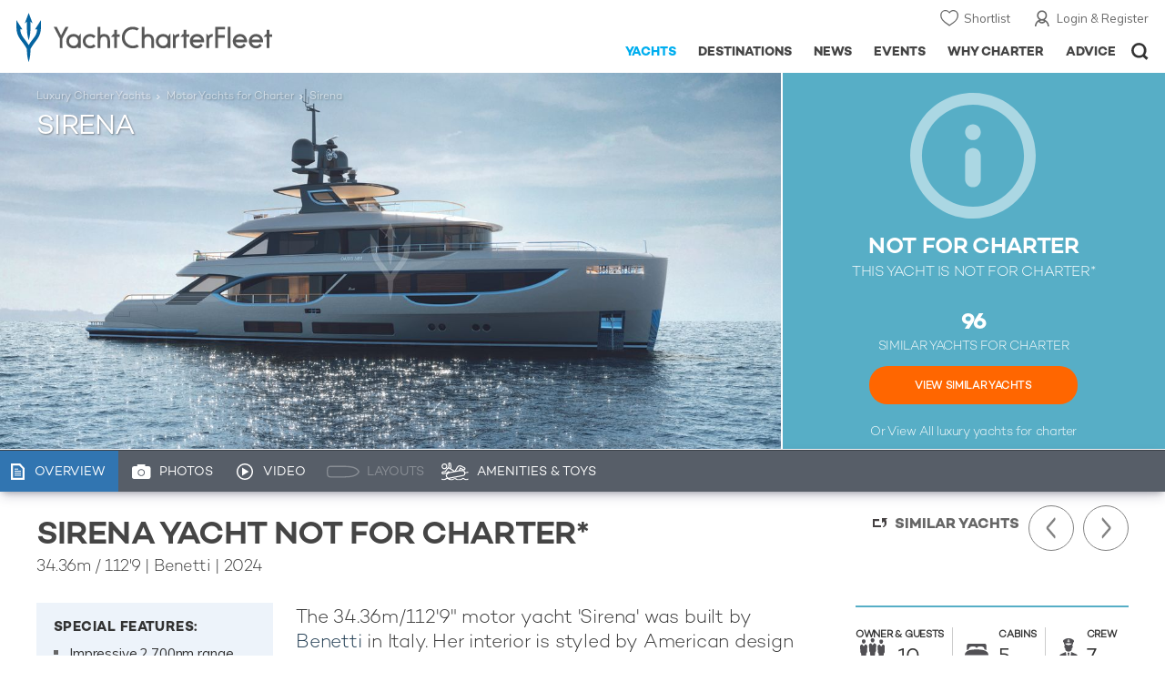

--- FILE ---
content_type: text/html; charset=UTF-8
request_url: https://www.yachtcharterfleet.com/luxury-charter-yacht-59356/sirena.htm
body_size: 14958
content:
<!DOCTYPE html>
<html class="no-js " lang="en" xml:lang="en">


<head><link rel="preconnect" href="https://a.yachtcharterfleet.com/" /><link rel="dns-prefetch" href="https://a.yachtcharterfleet.com/" />
    <meta http-equiv="Content-Type" content="text/html; charset=utf-8">

                <title>SIRENA Yacht - Benetti Yachts</title>        <meta name="description" content="SIRENA is a 34m luxury motor super yacht built in 2024 by Benetti Yachts. View similar yachts for Charter around the world" />        <meta name="keywords" content="sirena, yacht charter, benetti yachts luxury motor yacht, yacht, charter, benetti yachts, luxury, motor" />
        
<link rel="apple-touch-icon" sizes="180x180" href="/resources/bookmark-icons/apple-touch-icon.png"/>
<link rel="icon" type="image/png" sizes="32x32" href="/resources/bookmark-icons/favicon-32x32.png"/>
<link rel="icon" type="image/png" sizes="16x16" href="/resources/bookmark-icons/favicon-16x16.png"/>
<link rel="manifest" href="/resources/bookmark-icons/site.webmanifest"/>
<link rel="mask-icon" href="/resources/bookmark-icons/safari-pinned-tab.svg" color="#5bbad5"/>
<link rel="shortcut icon" href="/resources/bookmark-icons/favicon.ico"/>
<meta name="apple-mobile-web-app-title" content="YachtCharterFleet"/>
<meta name="application-name" content="YachtCharterFleet"/>
<meta name="msapplication-TileColor" content="#0564a0"/>
<meta name="msapplication-config" content="/resources/bookmark-icons/browserconfig.xml"/>
<meta name="theme-color" content="#0564a0"/>

<meta http-equiv="X-UA-Compatible" content="IE=edge" /><meta name="document-class" content="Completed"/>
<meta name="google-site-verification" content="mDsn-csD0r9F1GOC499_Y6Guu3UOXoLp2MNdeBGbV8o" />

<link rel="canonical" href="https://www.yachtcharterfleet.com/luxury-charter-yacht-59356/sirena.htm" />
    <meta property="og:type" content="yacht" />
    <meta property="og:title" content="SIRENA Yacht - Benetti Yachts" />
    <meta property="og:description" content="SIRENA is a 34m luxury motor super yacht built in 2024 by Benetti Yachts. View similar yachts for Charter around the world" />
    <meta property="og:image" content="https://image.yachtcharterfleet.com/w1200/h630/qh/ca/keb76d630/vessel/resource/1813630.jpg" />
    <meta property="og:site_name" content="YachtCharterFleet" />

<link rel="preconnect" href="https://fonts.googleapis.com">
<link rel="preconnect" href="https://fonts.gstatic.com" crossorigin>
<link href="https://fonts.googleapis.com/css2?family=Mulish:ital,wght@0,200..1000;1,200..1000&display=swap" rel="stylesheet">

<link rel="stylesheet" href="https://use.typekit.net/ogf4rbi.css">

<script type="text/javascript">
    //IE11 Support
    //passive scroll support
    var supportsPassive = false;
    try {
        var opts = Object.defineProperty({}, 'passive', {
            get: function() {
                supportsPassive = true;
            }
        });
        window.addEventListener("testPassive", null, opts);
        window.removeEventListener("testPassive", null, opts);
    } catch (e) {}
</script>

<script>(function(w,d,u){w.readyQ=[];w.bindReadyQ=[];function p(x,y){if(x=="ready"){w.bindReadyQ.push(y);}else{w.readyQ.push(x);}};var a={ready:p,bind:p};w.$=w.jQuery=function(f){if(f===d||f===u){return a}else{p(f)}}})(window,document)</script>

<script type="text/javascript">
    if(!tick) {var tick = function(){};}
</script>

<noscript>
    <style>
        html .slider-loading-slide {display:block;}
    </style>
</noscript>

    <script>
        (function(a, b, c, d, e, f){
            b[d]=b[d]||function(){
                (b[d].q=b[d].q||[]).push(arguments)
            };
            e=a.createElement('script'), f=a.getElementsByTagName('script')[0];
            e.async=1; e.src=c; e.id='dfa-script';
            f.parentNode.insertBefore(e,f)
        })(document, window, '//a.yachtcharterfleet.com/dfa.js?v=695cd10a', 'dfa');
        dfa('setPageDataX', 'PzI/[base64]');
        dfa('trackPageview');
        dfa('associateGa', 'G-1D0RK6H8FJ');

    </script>


        

    <!-- Google tag (gtag.js) universal analytics -->
    <script async="" src="https://www.googletagmanager.com/gtag/js?id=G-1D0RK6H8FJ"></script>
    <script>
        window.dataLayer = window.dataLayer || [];
        function gtag(){dataLayer.push(arguments);}
        gtag('js', new Date());

        gtag('config', 'G-1D0RK6H8FJ');
    </script>

    <!-- Google tag (gtag.js) ga4 analytics -->
    <script async src="https://www.googletagmanager.com/gtag/js?id=UA-40607169-1"></script>
    <script>
        window.dataLayer = window.dataLayer || [];
        function gtag(){dataLayer.push(arguments);}
        gtag('js', new Date());

        gtag('config', 'UA-40607169-1');
    </script>

        <link rel="preconnect" href="https://static.hotjar.com" />
    <link rel="dns-prefetch" href="https://static.hotjar.com" />
    <script>
        (function(h,o,t,j,a,r){
            h.hj=h.hj||function(){(h.hj.q=h.hj.q||[]).push(arguments)};
            h._hjSettings={hjid:1579920,hjsv:6};
            a=o.getElementsByTagName('head')[0];
            r=o.createElement('script');r.async=1;
            r.src=t+h._hjSettings.hjid+j+h._hjSettings.hjsv;
            a.appendChild(r);
        })(window,document,'https://static.hotjar.com/c/hotjar-','.js?sv=');
    </script>

    <!-- Facebook Pixel Code -->
    <script>
        !function(f,b,e,v,n,t,s)
        {if(f.fbq)return;n=f.fbq=function(){n.callMethod?
            n.callMethod.apply(n,arguments):n.queue.push(arguments)};
            if(!f._fbq)f._fbq=n;n.push=n;n.loaded=!0;n.version='2.0';
            n.queue=[];t=b.createElement(e);t.async=!0;
            t.src=v;s=b.getElementsByTagName(e)[0];
            s.parentNode.insertBefore(t,s)}(window, document,'script',
            'https://connect.facebook.net/en_US/fbevents.js');
        fbq('init', '3033495343347327');
        fbq('track', 'PageView');
    </script>
    <noscript><img height="1" width="1" style="display:none"
                   src="https://www.facebook.com/tr?id=3033495343347327&ev=PageView&noscript=1"
        /></noscript>
    <!-- End Facebook Pixel Code -->


<meta name="viewport" content="width=device-width, maximum-scale=1.0" />

    <script type="application/ld+json">{
    "@context": "http:\/\/schema.org",
    "@type": "BreadcrumbList",
    "itemListElement": [
        {
            "@type": "ListItem",
            "position": 1,
            "item": {
                "@id": "https:\/\/www.yachtcharterfleet.com\/",
                "name": "Home"
            }
        },
        {
            "@type": "ListItem",
            "position": 2,
            "item": {
                "@id": "https:\/\/www.yachtcharterfleet.com\/charter",
                "name": "Luxury Charter Yachts"
            }
        },
        {
            "@type": "ListItem",
            "position": 3,
            "item": {
                "@id": "https:\/\/www.yachtcharterfleet.com\/motor-yacht-charter-fleet.htm",
                "name": "Motor Yachts for Charter"
            }
        },
        {
            "@type": "ListItem",
            "position": 4,
            "item": {
                "@id": "https:\/\/www.yachtcharterfleet.com\/luxury-charter-yacht-59356\/Sirena.htm",
                "name": "Sirena"
            }
        }
    ]
}</script>

        
<link rel="preload" as="style" href="/asset/695cd10a/1477591398.css"/>
<link rel="stylesheet" type="text/css" media="all" href="/asset/695cd10a/1477591398.css"/>
        





<script type="application/ld+json">
    [
        {
            "@context": "https://schema.org",
            "@type": "SiteNavigationElement",
            "name": "Why Charter",
            "url": "/why-charter.htm"
        },
        {
            "@context": "https://schema.org",
            "@type": "SiteNavigationElement",
            "name": "Yachts",
            "url": "/charter"
        },
        {
            "@context": "https://schema.org",
            "@type": "SiteNavigationElement",
            "name": "Destinations",
            "url": "/destination"
        },
        {
            "@context": "https://schema.org",
            "@type": "SiteNavigationElement",
            "name": "News",
            "url": "/news"
        },
        {
            "@context": "https://schema.org",
            "@type": "SiteNavigationElement",
            "name": "Events",
            "url": "/events"
        },
        {
            "@context": "https://schema.org",
            "@type": "SiteNavigationElement",
            "name": "Advice",
            "url": "/advice"
        }
    ]
</script>

            

    


        

<script type="application/json" class="jsAssetLoad" data-library="lightgallery">{"css":["\/asset\/695cd10a\/762197592.css"]}</script>

<script type="application/json" class="jsAssetLoad" data-library="colorbox">{"css":["\/asset\/695cd10a\/2891493887.css"]}</script>

<script type="application/json" class="jsAssetLoad" data-library="before_after_slider">{"css":["\/asset\/695cd10a\/958080022.css"]}</script>

<script type="application/json" class="jsAssetLoad" data-library="cookielaw">{"css":["\/asset\/695cd10a\/4158237126.css"]}</script>

<script type="application/json" class="jsAssetLoad" data-library="sitesearch">{"css":["\/asset\/695cd10a\/3472957750.css"]}</script>

<script type="application/json" class="jsAssetLoad" data-library="chat">{"css":["\/asset\/695cd10a\/757968018.css"]}</script>

<script type="application/json" class="jsAssetLoad" data-library="contact_broker">{"css":["\/asset\/695cd10a\/3283996539.css"]}</script>
<script type="application/json" class="jsAssetLoad" data-library="jqueryui">{"css":["\/asset\/695cd10a\/1050707687.css"]}</script>
<script type="application/json" class="jsAssetLoad" data-library="datePicker">{"css":["\/asset\/695cd10a\/54479121.css"]}</script>
<script type="application/json" class="jsAssetLoad" data-library="dateRangeFromToPickers">{"css":["\/asset\/695cd10a\/2597170146.css"]}</script>
    

        <link rel="preload" as="style" href="/asset/695cd10a/2502827463.css"/>
    <link rel="stylesheet" type="text/css" media="all" href="/asset/695cd10a/2502827463.css"/>

    
    <link rel="stylesheet" href="/asset/695cd10a/2536852456.css" media="print" onload="this.media='all'" /><noscript><link rel="stylesheet" href="/asset/695cd10a/2536852456.css" /></noscript>
    
    <link rel="stylesheet" href="/asset/695cd10a/953030657.css" media="print" onload="this.media='all'" /><noscript><link rel="stylesheet" href="/asset/695cd10a/953030657.css" /></noscript>
</head>

<body ontouchstart="" class=" ">
            <!-- www Google Tag Manager (noscript) -->
        <noscript><iframe src="https://www.googletagmanager.com/ns.html?id=GTM-PKNHXSD"
                          height="0" width="0" style="display:none;visibility:hidden"></iframe></noscript>
        <!-- End Google Tag Manager (noscript) -->
    
    <div class="hide ie11-message jsIE11Message">
        <p>Please use a modern browser to view this website. Some elements might not work as expected when using Internet Explorer.</p>
    </div>
    <script>
        var ie11 = false;
        if (window.document.documentMode) {
            ie11 = true;

            const ie11Message = document.querySelector(".jsIE11Message");
            ie11Message.classList.remove("hide");

            const body = document.querySelector("body");
            body.classList.add("is-ie11");
        }
    </script>
        
    <div class="overlay" style="display: none">
        <div class="overlayLoader"></div>
        <div class="overlayLoader-logo"></div>
    </div>

    <div class="search-overlay" style="display: none"></div>

    <div class="overlay-menu">
    <div class="top">
        <a href="/" class="home">Home</a>
        <a href="#" class="close">X</a>
    </div>
    <ul class="menu-list">
        <li>
            <a class="whyCharter" href="/why-charter.htm">Why Charter</a>
            <button class="subnav-toggler" aria-controls="why-charter-drop" aria-label="Show">
                <div class="circle-plus closed">
                    <div class="circle">
                        <div class="horizontal"></div>
                        <div class="vertical"></div>
                    </div>
                </div>
            </button>
            <ul id="why-charter-drop">
                <li><a href="/why-charter.htm">Landing Page</a></li>
                <li><a href="/yacht-charter-vacation-types">Luxury Yacht Vacation Types</a></li>
                <li><a href="/corporate-yacht-charter">Corporate Yacht Charter</a></li>
                <li><a href="/tailor-made-luxury-yacht-vacations.htm">Tailor Made Vacations</a></li>
                <li><a href="/luxury-explorer-vacations.htm">Luxury Exploration Vacations</a></li>
                <li><a href="/why-charter.htm">View More</a></li>
            </ul>
        </li>
        <li>
            <a class="charterYachts" href="/charter">Yachts</a>
            <button class="subnav-toggler" aria-controls="yachts-drop" aria-label="Show">
                <div class="circle-plus closed">
                    <div class="circle">
                        <div class="horizontal"></div>
                        <div class="vertical"></div>
                    </div>
                </div>
            </button>
            <ul id="yachts-drop">
                <li><a href="/charter">Landing Page</a></li>
                <li><a href="/charter/superyachts-for-charter">View All 4185</a></li>
                <li>
                    <a href="/charter/yacht-type">Filter By Type</a>
                    <ul class="yacht-types-menu">
                        <li><a class="motor" href="/motor-yacht-charter-fleet.htm"><span>Motor Yachts</span></a></li>
                        <li><a class="sailing" href="/sailing-yacht-charter-fleet.htm"><span>Sailing Yachts</span></a></li>
                        <li><a class="classic" href="/classic-yacht-charter-fleet.htm"><span>Classic Yachts</span></a></li>
                        <li><a class="catamarans" href="/catamaran-yacht-charter-fleet.htm"><span>Catamaran Yachts</span></a></li>
                    </ul>
                </li>
                <li><a href="/charter/destination">Filter By Destination</a></li>
                <li><a href="/charter">More Filters</a></li>
                <li><a href="/yacht-reviews/">Latest Reviews</a></li>
                <li><a href="/yachts/charter-special-offers.htm">Charter Special Offers</a></li>
            </ul>
        </li>
        <li>
            <a class="destnationsLink" href="/destination">Destinations</a>
            <button class="subnav-toggler" aria-controls="destinations-drop" aria-label="Show">
                <div class="circle-plus closed">
                    <div class="circle">
                        <div class="horizontal"></div>
                        <div class="vertical"></div>
                    </div>
                </div>
            </button>
            <ul id="destinations-drop">
                <li><a href="/destination/a-z">Destination Guides</a></li>
                <li><a href="/destination/inspiration">Inspiration &amp; Features</a></li>
                <li>
                    <a href="/charter/destination">Yachts by Destination</a>
                    <ul>
                        <li><a href="/mediterranean-yacht-charters-1548.htm">Mediterranean Charter Yachts</a></li>
                        <li><a href="/france-yacht-charters-1526.htm">France Charter Yachts</a></li>
                        <li><a href="/italy-yacht-charters-1525.htm">Italy  Charter Yachts</a></li>
                        <li><a href="/croatia-yacht-charters-410.htm">Croatia  Charter Yachts</a></li>
                        <li><a href="/greece-yacht-charters-672.htm">Greece Charter Yachts</a></li>
                        <li><a href="/turkey-yacht-charters-409.htm">Turkey Charter Yachts</a></li>
                        <li><a href="/bahamas-yacht-charters-679.htm">Bahamas Charter Yachts</a></li>
                        <li><a href="/caribbean-yacht-charters-1.htm">Caribbean Charter Yachts</a></li>
                        <li><a href="/australia-yacht-charters-523.htm">Australia Charter Yachts</a></li>
                        <li><a href="/thailand-yacht-charters-502.htm">Thailand Charter Yachts</a></li>
                        <li><a href="/dubai-yacht-charters-1249.htm">Dubai Charter Yachts</a></li>
                    </ul>
                </li>
            </ul>
        </li>
        <li>
            <a class="newsLink" href="/news">News</a>
            <button class="subnav-toggler" aria-controls="news-drop" aria-label="Show">
                <div class="circle-plus closed">
                    <div class="circle">
                        <div class="horizontal"></div>
                        <div class="vertical"></div>
                    </div>
                </div>
            </button>
            <ul id="news-drop">
                <li><a href="/news">All News</a></li>
                <li><a href="/news/destination">Destination News</a></li>
                <li><a href="/news/new-to-fleet">New To Fleet</a></li>
                <li><a href="/news/fleet-updates">Charter Fleet Updates</a></li>
                <li><a href="/news/offers-and-last-minute">Special Offers</a></li>
                <li><a href="/news/industry">Industry News</a></li>
                <li><a href="/news/events">Event News</a></li>
            </ul>
        </li>
        <li>
            <a class="eventsLink" href="/events">Events</a>
            <button class="subnav-toggler" aria-controls="events-drop" aria-label="Show">
                <div class="circle-plus closed">
                    <div class="circle">
                        <div class="horizontal"></div>
                        <div class="vertical"></div>
                    </div>
                </div>
            </button>
            <ul id="events-drop">
                <li><a href="/events">All Events</a></li>
                <li><a href="/events/yacht-shows">Yacht Shows</a></li>
                <li><a href="/events/sporting">Sporting</a></li>
                <li><a href="/events/corporate-charter">Corporate Charter</a></li>
            </ul>
        </li>
        <li class="last-big-link">
            <a class="adviceLink" href="/advice">Advice</a>
            <button class="subnav-toggler" aria-controls="advice-drop" aria-label="Show">
                <div class="circle-plus closed">
                    <div class="circle">
                        <div class="horizontal"></div>
                        <div class="vertical"></div>
                    </div>
                </div>
            </button>
            <ul id="advice-drop">
                <li><a href="/advice">Landing Page</a></li>
                <li><a href="/advice/find-yacht-broker.htm">Finding a Yacht Broker</a></li>
                <li><a href="/advice/charter-preferences">Charter Preferences</a></li>
                <li><a href="/advice/advice.htm">Questions &amp; Answers</a></li>
            </ul>
        </li>

        <li class="small-link"><a class="aboutUs" href="/about">About Us</a></li>
        <li class="small-link"><a class="aboutUs" href="/about/add-my-yacht.htm">Add my yacht</a></li>
        <li class="small-link"><a class="contactUs" href="/contact/contact-us.htm">Contact Us</a></li>
        <li class="small-link"><a class="myAccountLink" href="/my-account">My Account</a></li>

                            </ul>
</div>

            <header class="header show-for-small-only">
    <nav class="top-bar" data-topbar="data-topbar">
        <div class="top-bar-section">
            <a href="/" class="logo">
                <img src="/resources/images/logo-white.svg" width="200" height="38" alt="Yacht Charter Fleet" />
            </a>
        </div>
        <div class="right-small headerOptions">
            <a class="overlay-menu-toggle navigation" href="#">
                <img src="/resources/images/ico_nav.svg" alt="Navigation" width="18" height="18" />
            </a>
            <a href="#headerSearch" class="header-search" id="jsSearchToggle"><img width="18" height="18" src="/resources/images/ico_search.svg" alt="Search" /></a>
        </div>
    </nav>
</header>

<header id="header" class="hide-for-small-only">
    <div class="headerInner">
        <a class="logo" href="/" title="Back to Homepage">
            <span>YachtCharterFleet.com</span> - Luxury yacht charter boats
        </a>
        <div class="additional-nav">
            <a class="myaccount" href="/my-account">Login &amp; Register</a>
            <a class="shorlist-yachts" href="/yachts/yacht-shortlist.htm">Shortlist</a>
        </div>
        <nav>
            <ul class="navigation">
                <li class="global-yacht-search">
                    <div class="site-search">
                        <a class="header-search-icon" href="#">Open/Close Search</a>
                    </div>
                </li>
                <li><a href="/advice" >Advice</a></li>
                <li><a itemprop="url" href="/why-charter.htm" >Why Charter</a></li>
                <li><a href="/events" >Events</a></li>
                <li><a href="/news" >News</a></li>
                <li><a href="/destination" >Destinations</a></li>
                <!--<li><a href="/charter" >Yachts</a></li>-->
                <!--tmp link -->
                <li><a href="/charter" class="active">Yachts</a></li>
            </ul>
        </nav>
    </div>

</header>    
                                                        

    
    
    
            



<div class="headerButtonContainer a-b-slider-test-a show-for-small">

                            <a class="headerBackButton" href="/charter/superyachts-for-charter">Similar Yachts</a>
                <a class="shortlistButton compare" href="/yachts/yacht-shortlist.htm">
            View Shortlist
            <span></span>
        </a>
    </div>

    <div class="a-b-slider-test-a jsPhotoContainer photoContainer smaller-equaliser nonCharter" data-equalizer="" data-equalize-on="medium">
        
            <div data-smaller-equaliser-watch="yacht-main-photos">
                
                                                                
                        <div class="swiper-container mobile-banner-slider link-to-images bullets-over-images bullets-over-image"
                             data-small-only=""
                             data-slides-to-show="1"
                             data-no-peeking="t"
                             data-dots-enabled-small=""
                             data-swiper-lazy=""
                             data-free-mode-disabled=""
                             data-dots-only="">
                            <div class="swiper-wrapper jsMoveSliderImagesHere">
                                                                <div class="swiper-slide main-image ">
                                    <div class="overviewPhoto camo">
                                                                                
                                                                                                                                                                                                                                                                                                                                                                                                        
                                                                                                                                                                                                                                                                                                                                                                                                                                                                                                                                                                    
                                                    
                                                                                                                                                                <a href="https://image.yachtcharterfleet.com/w1200/h779/qh/ca/k2b4b278f/vessel/resource/1813630/charter-sirena-yacht-1.jpg" class="lightbox" data-exThumbImage="https://image.yachtcharterfleet.com/w400/h400/qh/ca/ow-1,d-1/kc16d3099/vessel/resource/1813630/charter-sirena-yacht-1.jpg">
                                                            <picture>
                                                                <source srcset="https://image.yachtcharterfleet.com/w1277/h618/qh/ca/m2/kaf1cb282/vessel/resource/1813630/charter-sirena-yacht.jpg" media="(min-width: 641px)" />
                                                                <source srcset="https://image.yachtcharterfleet.com/w640/h367/qh/ca/ow-1/k38c41380/vessel/resource/1813630/charter-sirena-yacht.jpg" media="(max-width: 640px)" />
                                                                <img alt="Sirena Charter Yacht" data-name="Sirena Charter Yacht" src="https://image.yachtcharterfleet.com/w1277/h618/qh/ca/m2/kaf1cb282/vessel/resource/1813630/charter-sirena-yacht.jpg" id="overview_image" class="js_compare_image" />
                                                            </picture>
                                                        </a>
                                                                                                                                                                                                                                                                    </div>
                                </div>
                                                                <div class="jsReplaceSlidesHereForMobile additional-images">
                                    
                                                                            <div class="site-similar-yacht not-for-charter">
                                                                                        <div class="similar-yacht-container">
                                                <p class="intro-heading">
                                                    <span class="mobile-icon"></span>NOT FOR CHARTER<span class="show-for-small">*</span>
                                                </p>
                                                <p class="sub-heading hide-for-small">
                                                    This Yacht is not for Charter*
                                                </p>
                                                                                                    <p class="count">
                                                        96
                                                    </p>
                                                    <p class="what">SIMILAR YACHTS FOR CHARTER</p>
                                                    <p class="link">
                                                        <a href="/charter/superyachts-for-charter?vessel_type_id=1&amp;length_from=31.28&amp;length_to=36.72&amp;vessel_sub_type_id=1&amp;year_from=2019&amp;year_to=2029&amp;vessel_length_id=1">View Similar Yachts</a>
                                                    </p>
                                                                                                <p class="all-yachts">Or View All <a href="/">luxury yachts for charter</a> </p>
                                            </div>
                                        </div>
                                                                    </div>
                            </div>
                        </div>

                    
                <div class="overlay-images-wrap">
                    <div class="row collapse yacht-row rowBottomNone">
                        <div class="small-12 columns">
                            <ul class="breadcrumb shortenCrumbs">
                                <li><a href="/charter">Luxury Charter Yachts</a></li>
                                <li>
                                    <a href="/motor-yacht-charter-fleet.htm">Motor Yachts for Charter</a>
                                </li>
                                <li>Sirena</li>
                            </ul>
                            <p class="name"><em>Sirena</em></p>
                                                    </div>
                    </div>

                </div>
                            </div>
        
                    
                            <a class="additionalLargeNavigation next" title="Next Yacht" href="/luxury-charter-yacht-23295/star-of-the-sea.htm">Next Yacht</a>
                                        <a class="additionalLargeNavigation back" title="Previous Yacht" href="/luxury-charter-yacht-51042/sindbad.htm">Previous Yacht</a>
            
        



    </div>
    
    <div class="yacht-tabs-holder">
        <div class="yacht-tabs-wrap">
        	            <div class="row collapse yacht-row rowBottomNone">
                <div class="small-12 columns">
                    <ul class="yacht-tabs" id="yacht-tabs">
                        <li class="yacht-overview">
                            <a href="/luxury-charter-yacht-59356/sirena.htm" class="active"><span>Overview</span></a>
                        </li>
                        <li class="yacht-photos">
                                                                                        <a  href="/luxury-charter-yacht-59356/sirena-photos.htm"><span>Photos</span></a>
                                                    </li>
                        <li class="videos">
                                                                                        <a  href="/luxury-charter-yacht-59356/sirena-video.htm" id="showYachtVideoTab"><span>Video</span></a>
                                                    </li>
                        <li class="layouts">
                                                                                        <div class="inactive"><span>Layouts</span></div>
                                                    </li>
                        <li class="amenities">
                            <a href="/luxury-charter-yacht-59356/sirena.htm#amenities-and-toys" class="jsScrollToAnchor"><span>Amenities &amp; Toys</span></a>
                        </li>
                                                                                                                                                                            </ul>
                    <div class="right-nav">
                                                    <div class="container-right-nav"></div>
                                            </div>
                </div>
            </div>

        </div>
    </div>
        <div class="content-wrap blue-yacht noneCharter ">
            <div class="row   collapse yacht-row">
                <div class="small-12 columns ">
                    
            
<div class="content-container-large position-relative">

    <div class="content-wrapper">
        <div class="content yacht-container">

                                                <div class="table-row yacht-container">
            <div class="cell">
                <div class="pageContentSection">
                    <div class="row">
                        <div class="small-12 columns"><h1>SIRENA yacht NOT for charter*</h1>
                            <h2>
                                                                    <span class="pref pref-length-m active">34.36m</span>&nbsp;/&nbsp;<span class="pref pref-length-f">112'9</span>
                                                                 | 
                                                                                                                                                        Benetti
                                                                                                                                                                                         |
                                                                    2024                                                                                             </h2>
                                                            <div class="show-for-small">
                                                                            <div class="quick-view">
                                            <ul class="accomodation">
                                                                                                    <li class="guests owner">
                                                        <p class="heading"><span class="show-for-largeMedium-up">Owner &amp; </span>Guests</p>
                                                        <p class="number">10</p>
                                                    </li>
                                                                                                                                                    <li class="cabins">
                                                        <p class="heading">Cabins</p>
                                                        <p class="number">5</p>
                                                    </li>
                                                                                                                                                    <li class="crew">
                                                        <p class="heading">Crew</p>
                                                        <p class="number">7</p>
                                                    </li>
                                                                                            </ul>
                                                                                    </div>
                                                                    </div>
                                <div class="additional-images show-for-small">
                                                                            <div class="site-similar-yacht not-for-charter">
                                                                                        <div class="similar-yacht-container">
                                                <p class="intro-heading">
                                                    <span class="mobile-icon"></span>NOT FOR CHARTER<span class="show-for-small">*</span>
                                                </p>
                                                <p class="sub-heading hide-for-small">
                                                    This Yacht is not for Charter*
                                                </p>
                                                                                                    <p class="count">
                                                        96
                                                    </p>
                                                    <p class="what">SIMILAR YACHTS FOR CHARTER</p>
                                                    <p class="link">
                                                        <a href="/charter/superyachts-for-charter?vessel_type_id=1&amp;length_from=31.28&amp;length_to=36.72&amp;vessel_sub_type_id=1&amp;year_from=2019&amp;year_to=2029&amp;vessel_length_id=1">View Similar Yachts</a>
                                                    </p>
                                                                                                <p class="all-yachts">Or View All <a href="/">luxury yachts for charter</a> </p>
                                            </div>
                                        </div>
                                                                    </div>
                                                    </div>
                    </div>
                </div>
            </div>
            <div class="cell rhs yacht-rhs">
                                    <div class="sidebarSection yacht-navigation-container not-charter">

                        <ul class="yacht-navigation">
                                                            <li class="next"><a href="/luxury-charter-yacht-23295/star-of-the-sea.htm">Next Yacht</a></li>
                                                                                        <li class="previous"><a href="/luxury-charter-yacht-51042/sindbad.htm">Previous Yacht</a></li>
                                                    </ul>

                        <a class="back-to-results" href="/charter/superyachts-for-charter?vessel_type_id=1&amp;length_from=31.28&amp;length_to=36.72&amp;vessel_sub_type_id=1&amp;year_from=2019&amp;year_to=2029&amp;vessel_length_id=1">Similar Yachts</a>
                    </div>
                            </div>
        </div>
    
            
            <div class="table-row">
                <div class="cell">
                    <div class="pageContentSection">
                        <div class="row">
                            <div class="small-12 columns">

                                                                                                        
<div class="row hello">
    <div class="columns">
        
        <div class="row">
            <div class="columns small-12 yacht-copy">

                <div class="yacht-detail-row">
                	                        <div class="column-left">
                        	<div class="additionalDetails">
    <div class="additional-details-container">
        <div class="bullet-points">
                        <p>Special Features:</p>
                            <ul><li>Impressive 2,700nm range</li><li>Built in 2024</li><li>RINA (Registro Italiano Navale) C  &#10016;  HULL  &#x25cf;  MACH classification</li><li>Interior design from Bonetti/Kozerski Architecture</li><li>Sleeps 10 overnight</li></ul>
                    </div>

            </div>
</div>                        </div>
                                        <div class="column-right">
                        <div class="read-more" data-read-more-global="" data-height-limit="550" data-sm-height-limit="185" data-s-height-limit="120">
                                        				    <p class="yacht-intro">
    The 34.36m/112'9" motor yacht 'Sirena' was built by <a href="/benetti-yachts-charter-yachts-1526.htm">Benetti</a> in Italy. Her interior is styled by American design house Bonetti/Kozerski Architecture and she was delivered to her owner in March 2024. This luxury vessel's exterior design is the work of RWD.
</p>


<p></p>

    <h4>Guest Accommodation</h4>
    <p>Sirena has been designed to comfortably accommodate up to 10 guests in 5 suites. She is also capable of carrying up to 7 crew onboard to ensure a relaxed luxury yacht experience.</p>


    <h4>Range &amp; Performance</h4>
    <p> Sirena is built with a GRP hull and GRP superstructure, with teak decks. Powered by twin diesel MTU (10V 2000 M86) 1,380hp engines running at 2450rpm, she comfortably cruises at 14 knots, reaches a maximum speed of 17 knots with a range of up to 2,700 nautical miles from her 25,000 litre fuel tanks at 14 knots.   Her water tanks store around 4,500 Litres of fresh water. She was built to RINA (Registro Italiano Navale) C  &#10016;  HULL  &#x25cf;  MACH classification society rules.</p>


                                                    </div>
                    </div>
                </div>
            </div>
        </div>
        


        <div class="show-for-small">
            <a class="mobile-link-item link-photos" href="/luxury-charter-yacht-59356/sirena-photos.htm">
                Photo Gallery
            </a>

            <a class="mobile-link-item link-specifications jsAccordion" data-toggle-class="mobile-content-specifications">
                Specifications
            </a>
            <div class="hide mobile-content-specifications accordion-item">
                <div class="specification-container">
    <table class="minimal-style">
        <tr>
            <td width="145" class="title">Length</td>
            <td class="js_compare_length extra-large-copy">
                                    <span class="pref pref-length-m active">34.36m</span>&nbsp;/&nbsp;<span class="pref pref-length-f">112'9</span>
                            </td>
        </tr>
        <tr>
            <td class="title">Beam</td>
            <td>
                                  <span class="pref pref-length-m active">7.7m</span>&nbsp;/&nbsp;<span class="pref pref-length-f">25'3</span>
                            </td>
        </tr>
        <tr>
            <td class="title">Draft</td>
            <td>
                                    <span class="pref pref-length-m active">2.03m</span>&nbsp;/&nbsp;<span class="pref pref-length-f">6'8</span>
                            </td>
        </tr>
                    <tr>
                <td class="title">Gross Tonnage</td>
                <td class="larger-copy">
                    265 GT
                </td>
            </tr>
                <tr>
            <td class="title">Cruising Speed</td>
            <td class="larger-copy">
                                    14.5   Knots
                            </td>
        </tr>
        <tr>
            <td class="title">Built</td>
            <td>
                                    <div class="larger-copy">2024</div>                             </td>
        </tr>
        <tr>
            <td class="title">Builder</td>
            <td class="js_compare_builder">
                                                                            <a href="/benetti-yachts-charter-yachts-1526.htm">Benetti</a>                    <span style="display:none;" data-mobile="f" itemprop="manufacturer">
                        Benetti                    </span>
                            </td>
        </tr>
        <tr>
            <td class="title">Model</td>
            <td>
                                                                                                                                        <a href="/oasis-34m-yacht-charter-l5677-1526.htm">Oasis 34M</a>
                    <span style="display:none;" itemprop="manufacturer">
                        Oasis 34M
                    </span>
                            </td>
        </tr>

                    <tr>
                <td class="title">Exterior Designer</td>
                <td>
                                            RWD                                    </td>
            </tr>
        
                    <tr>
                <td class="title">Interior Design</td>
                <td>
                                            Bonetti/Kozerski Architecture                                    </td>
            </tr>
            </table>
</div>
            </div>
        </div>

                    <div class="row">
                <div class="columns" style="padding-top:15px;">
                    <h4>*Charter Sirena Motor Yacht</h4>
                    <p>Motor yacht Sirena is currently not believed to be available for private Charter. To <a href="/charter/superyachts-for-charter?vessel_type_id=1&amp;length_from=31.28&amp;length_to=36.72&amp;vessel_sub_type_id=1&amp;year_from=2019&amp;year_to=2029&amp;vessel_length_id=1">view similar yachts for charter</a>, or contact your <a href="/yacht-charter-broker">Yacht Charter Broker</a> for information about renting a luxury charter yacht. </p>
                    <div class="not-for-charter-contact-block">
                        <div class="icon"><div class="image">&nbsp;</div></div>
                        <div class="copy">
                            <p class="title">Sirena Yacht Owner, Captain or marketing company</p>
                            <p class="info">'Yacht Charter Fleet' is a free information service, if your yacht is available for charter please contact us with details and photos and we will update our records.</p>
                        </div>
                        <div class="btn-wrap"><a id="js_contact_us_link" href="/about/yacht-media-supply.htm?vessel_id=23064">Contact Us</a></div>
                        
                        <input type="hidden" name="contact_us" id="js_contact_us" value="mailto:listings@yachtcharterfleet.com?subject=Sirena-yacht-available-for-charter" />
                        <script>
                            jQuery(function(){
                                $('#js_contact_us_link').attr('href',$('#js_contact_us').val());
                            });
                        </script>
                    </div>
                </div>
            </div>
        
                
                    <div class="row hide-for-small photo-block">
                <div class="columns">
                    <hr class="dividerSM" />
                    <div class="overview-additional-photos">
                    	                        <p class="section-heading">
                            <strong>Sirena</strong> Photos
                        </p>
                                                <div class="gallery-link">
                            <a href="#" id="jsOpenGallery">View Photo Gallery</a>
                        </div>
                    </div>
                </div>
            </div>
        
                
        
        
        
        	</div>
</div>
                                
                                
                            </div>
                        </div>
                    </div>
                    <div class="row marginBNone padding-top-20">
    <div class="small-12 columns">
        <p>NOTE to <a target="_blank" href="/about/homeland-security">U.S. Customs &amp; Border Protection</a></p>

                    <div data-read-more-global="" data-height-limit="200" data-s-height-limit="100" data-readmore-text="Show More">
                <small class="disclaimer">Disclaimer<br />
                    The luxury motor yacht Sirena is displayed on this page merely for informational purposes and she is not necessarily available for yacht charter or for sale, nor is she represented or marketed in anyway by Trident Media Ltd. This document is not contractual. The yacht particulars displayed in the results above are displayed in good faith and whilst believed to be correct are not guaranteed, please check with your yacht charter broker. Trident Media Ltd does not warrant or assume any legal liability or responsibility for the accuracy, completeness, or usefulness of any information and/or images displayed as they may not be current. All boat information is subject to change without prior notice and is without warranty.
                </small>
            </div>
        
            </div>
</div>
                </div>

                                    <div class="cell rhs yacht-rhs">
                        <div class="sidebarSection">
                            <div class="specification-container">
                                <div class="hide-for-small">
                                                                            <div class="quick-view">
                                            <ul class="accomodation">
                                                                                                    <li class="guests owner">
                                                        <p class="heading"><span class="show-for-largeMedium-up">Owner &amp; </span>Guests</p>
                                                        <p class="number">10</p>
                                                    </li>
                                                                                                                                                    <li class="cabins">
                                                        <p class="heading">Cabins</p>
                                                        <p class="number">5</p>
                                                    </li>
                                                                                                                                                    <li class="crew">
                                                        <p class="heading">Crew</p>
                                                        <p class="number">7</p>
                                                    </li>
                                                                                            </ul>
                                                                                    </div>
                                    
                                </div><div class="hide-for-small">
                                    <p class="section-heading">Specification</p>

                                    <p class="specification-header">
                                        M/Y&nbsp;Sirena
                                    </p>

                                    <table class="minimal-style non-charter" data-length_in_metres="">
                                        <tr>
                                            <td class="title" width="145" >Length</td>
                                            <td>
                                                                                                    <span class="pref pref-length-m active">34.36m</span>&nbsp;/&nbsp;<span class="pref pref-length-f">112'9</span>
                                                                                            </td>
                                        </tr>
                                        <tr>
                                            <td class="title">Builder </td>
                                            <td>
                                                                                                                                                        <a href="/benetti-yachts-charter-yachts-1526.htm">
                                                        Benetti Yachts
                                                    </a>
                                                                                            </td>
                                        </tr>
                                                                                <tr>
                                            <td class="title">Exterior Designer</td>
                                            <td>
                                                                                                    RWD
                                                                                                                                                </td>
                                        </tr>
                                                                                                                        <tr>
                                            <td class="title">Interior Design</td>
                                            <td>
                                                                                                    Bonetti/Kozerski Architecture
                                                                                                                                                </td>
                                        </tr>
                                                                                <tr>
                                            <td class="title">Built | Refit</td>
                                            <td>
                                                                                                    2024
                                                                                                                                                </td>
                                        </tr>

                                        <tr>
                                            <td class="title">Model</td>
                                            <td>
                                                                                                                                                                                                                                                                                                                                                                        <a href="/oasis-34m-yacht-charter-l5677-1526.htm">Oasis 34M</a>
                                                                                            </td>
                                        </tr>

                                        <tr>
                                            <td class="title">Beam</td>
                                            <td>
                                                                                                    <span class="pref pref-length-m active">7.7m</span>&nbsp;/&nbsp;<span class="pref pref-length-f">25'3</span>
                                                                                            </td>
                                        </tr>

                                                                                    <tr>
                                                <td class="title">Gross Tonnage </td>
                                                <td>
                                                                                                            265 GT
                                                                                                    </td>
                                            </tr>
                                        

                                        <tr>
                                            <td class="title">Draft</td>
                                            <td>
                                                                                                    <span class="pref pref-length-m active">2.03m</span>&nbsp;/&nbsp;<span class="pref pref-length-f">6'8</span>
                                                                                            </td>
                                        </tr>

                                        <tr>
                                            <td class="title">Cruising Speed</td>
                                            <td>
                                                                                                    14.5 Knots
                                                                                            </td>
                                        </tr>
                                        <tr>
                                            <td class="title">Top Speed</td>
                                            <td>
                                                                                                    17 Knots
                                                                                            </td>
                                        </tr>
                                    </table>
                                </div>

                            </div>

                            <div class="padding-top-20 block-full-width">
                                                            </div>
                        </div>
                    </div>
                            </div>

        </div>
    </div>

</div>



    
    
                </div>
            </div>
        </div>

    

    <div class="additional-content-container">
                                                                        <div class="hide-for-small">
                


<div class="additional-content a-b-slider-test-a ">
    <div class="content-container featured-yachts-container">

                                    
        <div class="row yacht-row">
            <div class="small-12 columns">
                                    <h3 class="main-title">SIMILAR LUXURY YACHTS FOR CHARTER</h3>
                            </div>
        </div>
        <div class="row yacht-row">
            <div class="small-12 medium-3 large-2 columns">
                <div class="featured-yachts-copy">
                                            <p>Here are a selection of superyachts which are similar to Sirena yacht which are believed to be available for charter. To view all similar luxury charter yachts click on the button below.</p>
                        <a href="/charter/superyachts-for-charter?vessel_type_id=1&amp;length_from=31.28&amp;length_to=36.72&amp;vessel_sub_type_id=1&amp;year_from=2019&amp;year_to=2029&amp;vessel_length_id=1" class="buttonSquareM hide-for-small"><span>View all Similar Yachts</span> </a>
                                    </div>
            </div>
            <div class="small-12 medium-9 large-10 columns">
                                <div class="yacht-slideshow-container">
                    <div id="slideshow-container">
                        <div id="slider_featured" class="swiper-container arrows-on-image yacht-slideshow-3c yacht-slideshow similar-yachts-slider related-yachts-slider-a"                                 data-slides-to-show="4"
                                 data-arrows-only="t"
                                 data-slides-s="1"
                                 data-slides-sm="3"
                                 data-slides-m="4"
                                 data-small-peek-mobile=""
                                 data-space-between="10"
                                 data-slides-per-group="4">
                            <div class="swiper-wrapper row">
                                                                    
                                                                                                                                                    

                                                                        <div class="swiper-slide small-6 smallMedium-4 largeMedium-3 large-3 columns">
                                        <div class="slide-item" >
                                            <div class="slide-item-inner">

                                                
                                                <a href="/luxury-charter-yacht-59477/50-fifty.htm" class="image-overlay yachtDetails jsFeaturedYachtSlider" data-id="vessel_59477">                                                        <img class="lazyload" data-src="https://image.yachtcharterfleet.com/w360/h206/qh/ca/od-1/kb5f3b3c4/vessel/resource/2510902.jpg" alt="50 FIFTY charter yacht" />
                                                        <noscript><img src="https://image.yachtcharterfleet.com/w360/h206/qh/ca/od-1/kb5f3b3c4/vessel/resource/2510902.jpg" alt="50 FIFTY charter yacht" /></noscript>                                                </a>
                                                <div class="details">
                                                    <h4><a href="/luxury-charter-yacht-59477/50-fifty.htm">50 FIFTY</a></h4>
                                                    <p>
                                                        <span class="pref pref-length-m active">32m</span> | Ocean Alexander
                                                    </p>
                                                    <p>
                                                                                                                    from
                                                                                                                            $115,000
                                                                                                                         p/week
                                                                                                            </p>
                                                </div>
                                            </div>
                                        </div>
                                    </div>
                                                                    
                                                                                                                                                    

                                                                        <div class="swiper-slide small-6 smallMedium-4 largeMedium-3 large-3 columns">
                                        <div class="slide-item" >
                                            <div class="slide-item-inner">

                                                
                                                <a href="/luxury-charter-yacht-61758/50-shades-of-play.htm" class="image-overlay yachtDetails jsFeaturedYachtSlider" data-id="vessel_61758">                                                        <img class="lazyload" data-src="https://image.yachtcharterfleet.com/w360/h206/qh/ca/od-1/ke1bba2dc/vessel/resource/3354065.jpg" alt="50 Shades of Play charter yacht" />
                                                        <noscript><img src="https://image.yachtcharterfleet.com/w360/h206/qh/ca/od-1/ke1bba2dc/vessel/resource/3354065.jpg" alt="50 Shades of Play charter yacht" /></noscript>                                                </a>
                                                <div class="details">
                                                    <h4><a href="/luxury-charter-yacht-61758/50-shades-of-play.htm">50 Shades of Play</a></h4>
                                                    <p>
                                                        <span class="pref pref-length-m active">34m</span> | AB Yachts
                                                    </p>
                                                    <p>
                                                                                                                    from
                                                                                                                            $105,000
                                                                                                                         p/week
                                                                                                            </p>
                                                </div>
                                            </div>
                                        </div>
                                    </div>
                                                                    
                                                                                                                                                    

                                                                        <div class="swiper-slide small-6 smallMedium-4 largeMedium-3 large-3 columns">
                                        <div class="slide-item" >
                                            <div class="slide-item-inner">

                                                
                                                <a href="/luxury-charter-yacht-46991/55-fiftyfive.htm" class="image-overlay yachtDetails jsFeaturedYachtSlider" data-id="vessel_46991">                                                        <img class="lazyload" data-src="https://image.yachtcharterfleet.com/w360/h206/qh/ca/od-1/k025a5248/vessel/resource/3038909.jpg" alt="55 Fiftyfive charter yacht" />
                                                        <noscript><img src="https://image.yachtcharterfleet.com/w360/h206/qh/ca/od-1/k025a5248/vessel/resource/3038909.jpg" alt="55 Fiftyfive charter yacht" /></noscript>                                                </a>
                                                <div class="details">
                                                    <h4><a href="/luxury-charter-yacht-46991/55-fiftyfive.htm">55 Fiftyfive</a></h4>
                                                    <p>
                                                        <span class="pref pref-length-m active">31m</span> | Cerri Cantieri Navali
                                                    </p>
                                                    <p>
                                                                                                                    from
                                                                                                                            $93,000
                                                                                                                         p/week
                                                        <sup>♦&#xFE0E;</sup>                                                    </p>
                                                </div>
                                            </div>
                                        </div>
                                    </div>
                                                                    
                                                                                                                                                    

                                                                        <div class="swiper-slide small-6 smallMedium-4 largeMedium-3 large-3 columns">
                                        <div class="slide-item" >
                                            <div class="slide-item-inner">

                                                
                                                <a href="/luxury-charter-yacht-59355/a-and.htm" class="image-overlay yachtDetails jsFeaturedYachtSlider" data-id="vessel_59355">                                                        <img class="lazyload" data-src="https://image.yachtcharterfleet.com/w360/h206/qh/ca/od-1/k7e4651a4/vessel/resource/3201148.jpg" alt="A+ charter yacht" />
                                                        <noscript><img src="https://image.yachtcharterfleet.com/w360/h206/qh/ca/od-1/k7e4651a4/vessel/resource/3201148.jpg" alt="A+ charter yacht" /></noscript>                                                </a>
                                                <div class="details">
                                                    <h4><a href="/luxury-charter-yacht-59355/a-and.htm">A+</a></h4>
                                                    <p>
                                                        <span class="pref pref-length-m active">34m</span> | Benetti
                                                    </p>
                                                    <p>
                                                                                                                    from
                                                                                                                            $160,000
                                                                                                                         p/week
                                                                                                            </p>
                                                </div>
                                            </div>
                                        </div>
                                    </div>
                                                                    
                                                                                                                                                    

                                                                        <div class="swiper-slide small-6 smallMedium-4 largeMedium-3 large-3 columns">
                                        <div class="slide-item" >
                                            <div class="slide-item-inner">

                                                
                                                <a href="/luxury-charter-yacht-55256/acqua.htm" class="image-overlay yachtDetails jsFeaturedYachtSlider" data-id="vessel_55256">                                                        <img class="lazyload" data-src="https://image.yachtcharterfleet.com/w360/h206/qh/ca/od-1/kb1936961/vessel/resource/2060449.jpg" alt="Acqua charter yacht" />
                                                        <noscript><img src="https://image.yachtcharterfleet.com/w360/h206/qh/ca/od-1/kb1936961/vessel/resource/2060449.jpg" alt="Acqua charter yacht" /></noscript>                                                </a>
                                                <div class="details">
                                                    <h4><a href="/luxury-charter-yacht-55256/acqua.htm">Acqua</a></h4>
                                                    <p>
                                                        <span class="pref pref-length-m active">33m</span> | Custom Line
                                                    </p>
                                                    <p>
                                                                                                                    from
                                                                                                                            $134,000
                                                                                                                         p/week
                                                        <sup>♦&#xFE0E;</sup>                                                    </p>
                                                </div>
                                            </div>
                                        </div>
                                    </div>
                                                                    
                                                                                                                                                    

                                                                        <div class="swiper-slide small-6 smallMedium-4 largeMedium-3 large-3 columns">
                                        <div class="slide-item" >
                                            <div class="slide-item-inner">

                                                
                                                <a href="/luxury-charter-yacht-53880/adva.htm" class="image-overlay yachtDetails jsFeaturedYachtSlider" data-id="vessel_53880">                                                        <img class="lazyload" data-src="https://image.yachtcharterfleet.com/w360/h206/qh/ca/od-1/k3ee5e5dc/vessel/resource/2318665.jpg" alt="Adva charter yacht" />
                                                        <noscript><img src="https://image.yachtcharterfleet.com/w360/h206/qh/ca/od-1/k3ee5e5dc/vessel/resource/2318665.jpg" alt="Adva charter yacht" /></noscript>                                                </a>
                                                <div class="details">
                                                    <h4><a href="/luxury-charter-yacht-53880/adva.htm">Adva</a></h4>
                                                    <p>
                                                        <span class="pref pref-length-m active">35m</span> | Benetti
                                                    </p>
                                                    <p>
                                                                                                                    from
                                                                                                                            $152,000
                                                                                                                         p/week
                                                        <sup>♦&#xFE0E;</sup>                                                    </p>
                                                </div>
                                            </div>
                                        </div>
                                    </div>
                                                                    
                                                                                                                                                    

                                                                        <div class="swiper-slide small-6 smallMedium-4 largeMedium-3 large-3 columns">
                                        <div class="slide-item" >
                                            <div class="slide-item-inner">

                                                
                                                <a href="/luxury-charter-yacht-55255/alberry.htm" class="image-overlay yachtDetails jsFeaturedYachtSlider" data-id="vessel_55255">                                                        <img class="lazyload" data-src="https://image.yachtcharterfleet.com/w360/h206/qh/ca/od-1/k445997bc/vessel/resource/2552726.jpg" alt="Alberry charter yacht" />
                                                        <noscript><img src="https://image.yachtcharterfleet.com/w360/h206/qh/ca/od-1/k445997bc/vessel/resource/2552726.jpg" alt="Alberry charter yacht" /></noscript>                                                </a>
                                                <div class="details">
                                                    <h4><a href="/luxury-charter-yacht-55255/alberry.htm">Alberry</a></h4>
                                                    <p>
                                                        <span class="pref pref-length-m active">33m</span> | Custom Line
                                                    </p>
                                                    <p>
                                                                                                                    from
                                                                                                                            $146,000
                                                                                                                         p/week
                                                        <sup>♦&#xFE0E;</sup>                                                    </p>
                                                </div>
                                            </div>
                                        </div>
                                    </div>
                                                                    
                                                                                                                                                    

                                                                        <div class="swiper-slide small-6 smallMedium-4 largeMedium-3 large-3 columns">
                                        <div class="slide-item" >
                                            <div class="slide-item-inner">

                                                
                                                <a href="/luxury-charter-yacht-61044/alegria.htm" class="image-overlay yachtDetails jsFeaturedYachtSlider" data-id="vessel_61044">                                                        <img class="lazyload" data-src="https://image.yachtcharterfleet.com/w360/h206/qh/ca/od-1/k0976e372/vessel/resource/3311516.jpg" alt="Alegria charter yacht" />
                                                        <noscript><img src="https://image.yachtcharterfleet.com/w360/h206/qh/ca/od-1/k0976e372/vessel/resource/3311516.jpg" alt="Alegria charter yacht" /></noscript>                                                </a>
                                                <div class="details">
                                                    <h4><a href="/luxury-charter-yacht-61044/alegria.htm">Alegria</a></h4>
                                                    <p>
                                                        <span class="pref pref-length-m active">32m</span> | Azimut
                                                    </p>
                                                    <p>
                                                                                                                    from
                                                                                                                            $100,000
                                                                                                                         p/week
                                                                                                            </p>
                                                </div>
                                            </div>
                                        </div>
                                    </div>
                                                                    
                                                                                                                                                    

                                                                        <div class="swiper-slide small-6 smallMedium-4 largeMedium-3 large-3 columns">
                                        <div class="slide-item" >
                                            <div class="slide-item-inner">

                                                
                                                <a href="/luxury-charter-yacht-59815/alkhadra.htm" class="image-overlay yachtDetails jsFeaturedYachtSlider" data-id="vessel_59815">                                                        <img class="lazyload" data-src="https://image.yachtcharterfleet.com/w360/h206/qh/ca/od-1/k33263145/vessel/resource/2237995.jpg" alt="Alkhadra charter yacht" />
                                                        <noscript><img src="https://image.yachtcharterfleet.com/w360/h206/qh/ca/od-1/k33263145/vessel/resource/2237995.jpg" alt="Alkhadra charter yacht" /></noscript>                                                </a>
                                                <div class="details">
                                                    <h4><a href="/luxury-charter-yacht-59815/alkhadra.htm">Alkhadra</a></h4>
                                                    <p>
                                                        <span class="pref pref-length-m active">34m</span> | Gulf Craft
                                                    </p>
                                                    <p>
                                                                                                                    from
                                                                                                                            $130,000
                                                                                                                         p/week
                                                                                                            </p>
                                                </div>
                                            </div>
                                        </div>
                                    </div>
                                                                    
                                                                                                                                                    

                                                                        <div class="swiper-slide small-6 smallMedium-4 largeMedium-3 large-3 columns">
                                        <div class="slide-item" >
                                            <div class="slide-item-inner">

                                                
                                                <a href="/luxury-charter-yacht-57536/alvium.htm" class="image-overlay yachtDetails jsFeaturedYachtSlider" data-id="vessel_57536">                                                        <img class="lazyload" data-src="https://image.yachtcharterfleet.com/w360/h206/qh/ca/od-1/k33f2d292/vessel/resource/3135022.jpg" alt="Alvium charter yacht" />
                                                        <noscript><img src="https://image.yachtcharterfleet.com/w360/h206/qh/ca/od-1/k33f2d292/vessel/resource/3135022.jpg" alt="Alvium charter yacht" /></noscript>                                                </a>
                                                <div class="details">
                                                    <h4><a href="/luxury-charter-yacht-57536/alvium.htm">Alvium</a></h4>
                                                    <p>
                                                        <span class="pref pref-length-m active">33m</span> | Custom Line
                                                    </p>
                                                    <p>
                                                                                                                    from
                                                                                                                            $139,000
                                                                                                                         p/week
                                                        <sup>♦&#xFE0E;</sup>                                                    </p>
                                                </div>
                                            </div>
                                        </div>
                                    </div>
                                                                    
                                                                                                                                                    

                                                                        <div class="swiper-slide small-6 smallMedium-4 largeMedium-3 large-3 columns">
                                        <div class="slide-item" >
                                            <div class="slide-item-inner">

                                                
                                                <a href="/luxury-charter-yacht-59194/anmax.htm" class="image-overlay yachtDetails jsFeaturedYachtSlider" data-id="vessel_59194">                                                        <img class="lazyload" data-src="https://image.yachtcharterfleet.com/w360/h206/qh/ca/od-1/k0715b841/vessel/resource/1903079.jpg" alt="Anmax charter yacht" />
                                                        <noscript><img src="https://image.yachtcharterfleet.com/w360/h206/qh/ca/od-1/k0715b841/vessel/resource/1903079.jpg" alt="Anmax charter yacht" /></noscript>                                                </a>
                                                <div class="details">
                                                    <h4><a href="/luxury-charter-yacht-59194/anmax.htm">Anmax</a></h4>
                                                    <p>
                                                        <span class="pref pref-length-m active">34m</span> | Sanlorenzo
                                                    </p>
                                                    <p>
                                                                                                                    from
                                                                                                                            $129,000
                                                                                                                         p/week
                                                        <sup>♦&#xFE0E;</sup>                                                    </p>
                                                </div>
                                            </div>
                                        </div>
                                    </div>
                                                                    
                                                                                                                                                    

                                                                        <div class="swiper-slide small-6 smallMedium-4 largeMedium-3 large-3 columns">
                                        <div class="slide-item" >
                                            <div class="slide-item-inner">

                                                
                                                <a href="/luxury-charter-yacht-56016/another-one.htm" class="image-overlay yachtDetails jsFeaturedYachtSlider" data-id="vessel_56016">                                                        <img class="lazyload" data-src="https://image.yachtcharterfleet.com/w360/h206/qh/ca/od-1/kbaa6710c/vessel/resource/1820336.jpg" alt="Another One charter yacht" />
                                                        <noscript><img src="https://image.yachtcharterfleet.com/w360/h206/qh/ca/od-1/kbaa6710c/vessel/resource/1820336.jpg" alt="Another One charter yacht" /></noscript>                                                </a>
                                                <div class="details">
                                                    <h4><a href="/luxury-charter-yacht-56016/another-one.htm">Another One</a></h4>
                                                    <p>
                                                        <span class="pref pref-length-m active">34m</span> | Sanlorenzo
                                                    </p>
                                                    <p>
                                                                                                                    from
                                                                                                                            $130,000
                                                                                                                         p/week
                                                                                                            </p>
                                                </div>
                                            </div>
                                        </div>
                                    </div>
                                                            </div>
                        </div>
                    </div>
                </div>
            </div>
                    </div>
            </div>
</div>
            </div>
                    
        <div class="grey-block featured-wrap ">
        <div class="row center">
            <div class="small-12 columns">
                <p class="featured-title">As Featured In</p>

                                                <div class="swiper-container company-list ticker no-auto-init">
                    <div class="swiper-wrapper row">
                        <div class="swiper-slide">
                            <div class="company-wrap ny-times">
                                <div class="company" aria-label="NY Times" title="NY Times">

                                </div>
                            </div>
                        </div>
                        <div class="swiper-slide">
                            <div class="company-wrap conde-nast-traveler">
                                <div class="company" aria-label="Conde Nast Traveler" title="Conde Nast Traveler">

                                </div>
                            </div>
                        </div>
                        <div class="swiper-slide">
                            <div class="company-wrap washington-post">
                                <div class="company" aria-label="Washington Post" title="Washington Post">

                                </div>
                            </div>
                        </div>
                        <div class="swiper-slide">
                            <div class="company-wrap robb-report">
                                <div class="company" aria-label="Robb Report" title="Robb Report">
                                </div>
                            </div>
                        </div>
                        <div class="swiper-slide">
                            <div class="company-wrap gq">
                                <div class="company" aria-label="GQ" title="GQ">

                                </div>
                            </div>
                        </div>
                        <div class="swiper-slide">
                            <div class="company-wrap financial-times">
                                <div class="company" aria-label="Financial Times" title="Financial Times">

                                </div>
                            </div>
                        </div>
                        <div class="swiper-slide">
                            <div class="company-wrap harpers-bazaar">
                                <div class="company" aria-label="Harper's Bazaar" title="Harper's Bazaar">

                                </div>
                            </div>
                        </div>
                        <div class="swiper-slide">
                            <div class="company-wrap cnn">
                                <div class="company" aria-label="CNN" title="CNN">

                                </div>
                            </div>
                        </div>
                        <div class="swiper-slide">
                            <div class="company-wrap forbes">
                                <div class="company" aria-label="Forbes Magazine" title="Forbes Magazine">

                                </div>
                            </div>
                        </div>
                    </div>
                </div>
            </div>
        </div>
    </div>

    <div class="footer-2020">
        <div class="f-wrap">
            <div class="lhs">
                <div class="info-block">
                    <p class="title">The YachtCharterFleet Difference</p>
                    <p class="info">YachtCharterFleet makes it easy to find the yacht charter vacation that is right for you. We combine thousands of yacht listings with local destination information, sample itineraries and experiences to deliver the world's most comprehensive yacht charter website.</p>
                </div>
                <div class="contact-block">
                    <a class="plan" href="/contact/charter-enquiry">Plan My Charter</a>
                    <span class="or"> or </span>
                    <a class="contact" href="/contact/contact-us.htm">Contact us</a>
                    <ul class="contact-locations">
                        <li class="london">
                            <h5><a href="/contact/london">London</a></h5>
                            <a href="tel:+442080040342">+44 20 8004 0342</a>
                        </li>
                        <li class="san-francisco">
                            <h5><a href="/contact/san-francisco">San Francisco</a></h5>
                            <a href="tel:+14157428515">+1 415-742-8515</a>
                        </li>
                                            </ul>
                    <div class="footer-social">
                        <ul>
                                                        <li><a class="facebook" href="http://www.facebook.com/YachtCharterFleet" target="_blank" rel="noopener">Like us on Facebook</a></li>
                            <li><a class="twitter" href="https://twitter.com/yachtcharterft" target="_blank" rel="noopener">Follow us on Twitter</a></li>
                            <li><a class="instagram" href="https://www.instagram.com/yachtcharterfleet/" target="_blank" rel="noopener">Follow us on Instagram</a></li>
                            <li><a class="linkedin" href="https://www.linkedin.com/company/yachtcharterfleet/" target="_blank" rel="noopener">Find us on LinkedIn</a></li>
                        </ul>
                    </div>
                    <ul class="inline-f-links">
                        <li><a href="/contact/contact-us.htm">Contact Us</a></li>
                        <li><a href="/about/add-my-yacht.htm">Add My Yacht</a></li>
                        <li><a href="/about/premium-listings">Affiliates &amp; Partners</a></li>
                                            </ul>
                </div>
            </div>
            <div class="rhs">
                <div class="quick-links">
                    <div class="ql-wrap">
                        <p class="heading">Popular Destinations &amp; Events</p>
                        <ul>
                            <li><a href="/st-tropez-yacht-charters-654.htm">St Tropez Yacht Charter</a></li>
                            <li><a href="/monaco-yacht-charters-663.htm">Monaco Yacht Charter</a></li>
                            <li><a href="/st-barts-yacht-charters-688.htm">St Barts Yacht Charter</a></li>
                            <li><a href="/greece-yacht-charters-672.htm">Greece Yacht Charter</a></li>
                            <li><a href="/mykonos-yacht-charters-443.htm">Mykonos Yacht Charter</a></li>
                            <li><a href="/caribbean-yacht-charters-1.htm">Caribbean Yacht Charter</a></li>
                        </ul>
                    </div>
                    <div class="ql-wrap">
                        <p class="heading">Featured Charter Yachts</p>
                        <ul>
                            <li><a href="/luxury-charter-yacht-22342/maltese-falcon.htm">Maltese Falcon Yacht Charter</a></li>
                            <li><a href="/luxury-charter-yacht-22321/wheels.htm">Wheels Yacht Charter</a></li>
                            <li><a href="/luxury-charter-yacht-48196/victorious.htm">Victorious Yacht Charter</a></li>
                            <li><a href="/luxury-charter-yacht-33100/andrea.htm">Andrea Yacht Charter</a></li>
                            <li><a href="/luxury-charter-yacht-23378/titania.htm">Titania Yacht Charter</a></li>
                            <li><a href="/luxury-charter-yacht-54329/lady-jorgia.htm">Ahpo Yacht Charter</a></li>
                        </ul>
                    </div>
                </div>
                <div class="newsletter-signup">
                    

    <div class="mailing-list-container_ycf">
        <div class="mailing-list_ycf">
            <p class="heading_ycf">Receive our latest offers, trends and <br class="hide-for-small" />stories direct to your inbox.</p>

            <form action="#" method="post" id="mailing-list-form">
                <div class="jsNewsletterSignUpContainer">
                    <label>
                        <input class="inputField jsNewsletterSignUpEmail" type="text" value="" placeholder="Email Address" />
                    </label>
                    <a class="footer-button jsNewsletterSignUpButton"><span>Sign Up</span></a>
                    <p class="jsSignUpInvalidEmailMessage" style="display: none;">Please enter a valid e-mail.</p>
                </div>
                <p class="jsSignUpSuccessEmailMessage" style="display: none;">Thanks for subscribing.</p>

            </form>
        </div>
    </div>
                </div>
            </div>
        </div>
    </div>



        

    <footer id="footer" class="footer-2016">
        <div class="footer-inner">
            <div class="row">
                <div class="small-12 smallMedium-6 largMedium-8 large-8 columns">
                    <div class="copyright_ycf">
                        <div class="copyright-text_ycf">&copy; 2013 - 2026 <span >Yacht Charter Fleet</span>. All rights reserved.</div>
                    </div>
                    <div class="site-disclaimer_ycf">All logos, trademarks and copyrights contained on this Web site are and remain the property of their respective owners. <br />Use of these materials does not imply endorsement by theses companies.  No licenses or other rights in or to such logos and/or trademarks are granted. </div>
                </div>
                <div class="small-12 smallMedium-6 largeMedium-4 large-4 columns">
                    <ul class="footer-links_ycf">
                        <li><a href="/about/terms/index">Terms of Use</a></li>
                        <li><a href="/about/privacy">Privacy &amp; Cookies</a></li>
                    </ul>
                </div>
            </div>
        </div>
    </footer>

        <div class="site-search-overlay">
        <button aria-label="Close Search Overlay" class="jsCloseOverlay close-overlay">X</button>
        <div class="inner-content">
            <div class="overlay-header">
                <div class="logo-top"></div>
            </div>
            
        
    <div class="site-search jsSiteSearch" data-type="" data-filters="">

        <div class="search-copy">
            <input class="jsSearchInput" type="text" autocomplete="off" data-hj-whitelist="" />
            <button class="clear">X</button>
        </div>

            <div class="search-result jsSearchResultTemplate" style="display: none;">
        <div class="bar">
            <div class="category">CATEGORY</div>
        </div>
        <div class="title"><a href="#" class="result-title result-link">TITLE</a></div>
        <div class="content-info">
            <div class="image-result">
                <a href="#" class="result-link result-image">&nbsp;</a>
            </div>
            <div class="subtitle">SUBTITLE</div>
            <div class="intro">INTRO HERE</div>
            <ul class="links"></ul>
        </div>
    </div>


        <div class="jsSearchError"></div>

            <div class="search-tabs" style="display: none;">
        <div class="st-wrap">
            <div class="st-inner">
                <button class="active" data-filter-type="*">All</button>
                <button data-filter-type="news">News</button>
                <button data-filter-type="yacht">Yachts</button>
                <button data-filter-type="destination">Destinations</button>
                <button data-filter-type="event">Event</button>
                <button data-filter-type="advice">Advice</button>
                <button data-filter-type="destination_inspiration">Inspiration</button>
                <button data-filter-type="experience">Experiences</button>
                <button data-filter-type="review">Reviews</button>
                <button data-filter-type="itinerary">Itineraries</button>
                <button data-filter-type="poi">POIs</button>
                <button data-filter-type="yacht_feature">Yachting Feature</button>
            </div>
        </div>
    </div>


        <div class="search-results jsSearchResults">

        </div>
    </div>

            <p class="info-copy-search">Search for Yachts, Destinations, Events, News... everything related to Luxury Yachts for Charter.</p>
        </div>
    </div>

    <div class="jsMediaQueries" id="jsMediaQueries">
            </div>
    </div>


                <div class="shortlist-yachts-container shortlist-yachts-close">
    <div class="shortlist-yachts-lable">Shortlist</div>
    <div class="shortlist-yachts">
        <p class="title">Yachts in your shortlist</p>
    </div>
</div>

    
    
<script src="/asset/695cd10a/653223396.js"></script>




<script type="application/json" class="jsAssetLoad" data-library="lightgallery">{"js":["\/asset\/695cd10a\/1374146219.js"]}</script>

<script type="application/json" class="jsAssetLoad" data-library="jqueryui">{"js":["\/asset\/695cd10a\/2404715876.js"]}</script>

<script type="application/json" class="jsAssetLoad" data-library="colorbox">{"js":["\/asset\/695cd10a\/3935362899.js"]}</script>

<script type="application/json" class="jsAssetLoad" data-library="sitesearch">{"js":["\/asset\/695cd10a\/3000342820.js"]}</script>

<script type="application/json" class="jsAssetLoad" data-library="cookielaw">{"js":["\/asset\/695cd10a\/2187877657.js"]}</script>

<script type="application/json" class="jsAssetLoad" data-library="bpopup">{"js":["\/asset\/695cd10a\/621544018.js"]}</script>

<script type="application/json" class="jsAssetLoad" data-library="video">{"js":["\/asset\/695cd10a\/1618219761.js"]}</script>

<script type="application/json" class="jsAssetLoad" data-library="before_after_slider">{"js":["\/asset\/695cd10a\/4035879750.js"]}</script>

<script type="application/json" class="jsAssetLoad" data-library="vimeo_player_js">{"js":["\/asset\/695cd10a\/2419798034.js"]}</script>

<script type="application/json" class="jsAssetLoad" data-library="bunny_player_js">{"js":["\/asset\/695cd10a\/1812637439.js"]}</script>

<script type="application/json" class="jsAssetLoad" data-library="chat">{"js":["\/asset\/695cd10a\/2550182939.js"]}</script>

<script type="application/json" class="jsAssetLoad" data-library="foundation_accordion">{"js":["\/asset\/695cd10a\/1432714098.js"]}</script>

<script type="application/json" class="jsAssetLoad" data-library="intlTelInput">{"js":["\/asset\/695cd10a\/2710438101.js"]}</script>


<script type="application/json" class="jsAssetLoad" data-library="datePicker">{"js":["\/asset\/695cd10a\/1756090285.js"]}</script>

<script type="application/json" class="jsAssetLoad" data-library="dateRangeFromToPickers">{"js":["\/asset\/695cd10a\/4224148032.js"]}</script>

    <script>
                (function($,d){$.each(readyQ,function(i,f){$(f)});$.each(bindReadyQ,function(i,f){$(f)})})(jQuery,document)
                $(function() {
            if (typeof mobImgFix !== 'undefined') mobImgFix();
        });
    </script>

    <div class="loading-assets-overlay"></div>




    
            <script type="application/json" class="jsAssetLoad" data-library="lightgallery">{"js":["\/asset\/695cd10a\/3455422098.js"]}</script>
        <script src="/asset/695cd10a/3097327768.js"></script>
        <script src="/asset/695cd10a/3801756205.js"></script>
    
    
    <script src="/asset/695cd10a/3759582207.js"></script>
    <script src="/asset/695cd10a/2364739949.js"></script>


</body>
</html>

--- FILE ---
content_type: image/svg+xml
request_url: https://www.yachtcharterfleet.com/resources/images/not-for-charter-info.svg
body_size: 129
content:
<?xml version="1.0" encoding="utf-8"?>
<!-- Generator: Adobe Illustrator 16.0.0, SVG Export Plug-In . SVG Version: 6.00 Build 0)  -->
<!DOCTYPE svg PUBLIC "-//W3C//DTD SVG 1.1//EN" "http://www.w3.org/Graphics/SVG/1.1/DTD/svg11.dtd">
<svg version="1.1" id="Capa_1" xmlns="http://www.w3.org/2000/svg" xmlns:xlink="http://www.w3.org/1999/xlink" x="0px" y="0px"
	 width="612px" height="612px" viewBox="0 0 612 612" enable-background="new 0 0 612 612" xml:space="preserve">
<g opacity="0.5">
	<g id="Info">
		<g>
			<path fill="#FFFFFF" d="M306,153c-21.114,0-38.25,17.136-38.25,38.25c0,21.114,17.136,38.25,38.25,38.25
				c21.113,0,38.25-17.117,38.25-38.25S327.133,153,306,153z M306,267.75c-21.114,0-38.25,17.117-38.25,38.25v114.75
				c0,21.114,17.136,38.25,38.25,38.25c21.113,0,38.25-17.136,38.25-38.25V306C344.25,284.886,327.133,267.75,306,267.75z M306,0
				C137.279,0,0,137.279,0,306c0,168.721,137.278,306,306,306c168.721,0,306-137.279,306-306C612,137.279,474.721,0,306,0z
				 M306,554.625C168.893,554.625,57.375,443.088,57.375,306S168.893,57.375,306,57.375c137.088,0,248.625,111.537,248.625,248.625
				S443.088,554.625,306,554.625z"/>
		</g>
	</g>
</g>
</svg>
